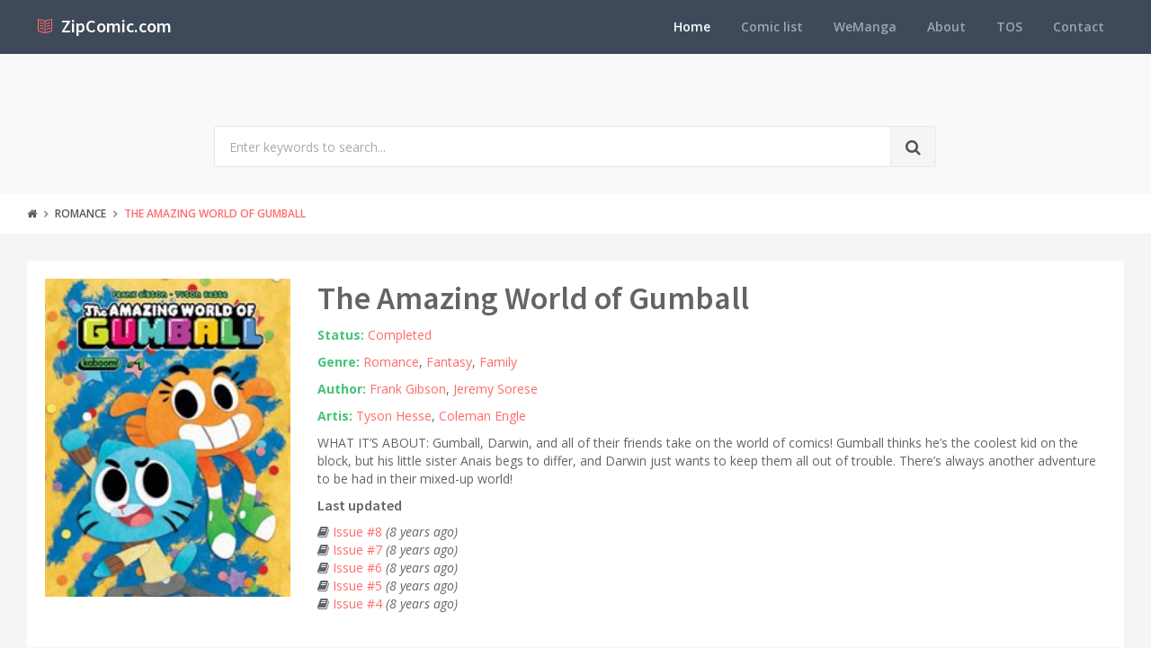

--- FILE ---
content_type: text/html; charset=utf-8
request_url: https://www.zipcomic.com/the-amazing-world-of-gumball
body_size: 4716
content:
<!DOCTYPE html><!--[if IE 9]><html class="ie9 no-focus" lang=en><![endif]--> <!--[if gt IE 9]><!--><html class=no-focus lang=en><!--<![endif]--><head><meta charset=utf-8><title>Read online, Download zip The Amazing World of Gumball comic</title><meta name=author content=www.zipcomic.com><meta name=viewport content="width=device-width, initial-scale=1.0, maximum-scale=1.0, user-scalable=no"><meta name=twitter:site content=www.zipcomic.com><link rel=canonical href=https://www.zipcomic.com/the-amazing-world-of-gumball><meta name=description content="WHAT IT’S ABOUT: Gumball, Darwin, and all of their friends take on the world of comics! Gumball thinks he’s the coolest kid on the block, but his little sister Anais begs to differ, and Darwin just wants to keep them all out of trouble. "><meta name=keywords content="Comic,The Amazing World of Gumball,Romance,Fantasy,Family,Frank Gibson,Jeremy Sorese,Tyson Hesse,Coleman Engle"><meta name=twitter:title content="Read online, Download zip The Amazing World of Gumball comic"><meta name=twitter:description content="WHAT IT’S ABOUT: Gumball, Darwin, and all of their friends take on the world of comics! Gumball thinks he’s the coolest kid on the block, but his little sister Anais begs to differ, and Darwin just wants to keep them all out of trouble. "><meta name=twitter:url content=https://www.zipcomic.com/the-amazing-world-of-gumball><meta property=og:title content="Read online, Download zip The Amazing World of Gumball comic"><meta property=og:description content="WHAT IT’S ABOUT: Gumball, Darwin, and all of their friends take on the world of comics! Gumball thinks he’s the coolest kid on the block, but his little sister Anais begs to differ, and Darwin just wants to keep them all out of trouble. "><meta property=og:url content=https://www.zipcomic.com/the-amazing-world-of-gumball><meta property=og:image content=/img/s4/the-amazing-world-of-gumball/cover.jpg><meta itemprop=dateCreated content="6/1/2014 12:00:00 AM"><meta itemprop=dateModified content="2/22/2024 6:05:09 PM"><link rel="shortcut icon" href=/Content/assets/icon/favicon.png><link rel=icon type=image/png href=/Content/assets/icon/favicon.png sizes=256x256><link rel=icon type=image/png href=/Content/assets/icon/favicon_128.png sizes=128x128><link rel=icon type=image/png href=/Content/assets/icon/favicon_64.png sizes=64x64><link rel=icon type=image/png href=/Content/assets/icon/favicon_48.png sizes=48x48><link rel=apple-touch-icon sizes=256x256 href=/Content/assets/icon/favicon.png><link rel=apple-touch-icon sizes=128x128 href=/Content/assets/icon/favicon_128.png><link rel=apple-touch-icon sizes=64x64 href=/Content/assets/icon/favicon_64.png><link rel=apple-touch-icon sizes=48x48 href=/Content/assets/icon/favicon_48.png><link rel=stylesheet href="https://fonts.googleapis.com/css?family=Source+Sans+Pro:300,400,400italic,600,700%7COpen+Sans:300,400,400italic,600,700"><link rel=stylesheet href=/styles_v201909.css><body><div id=page-container class="side-scroll header-navbar-transparent"><header id=header-navbar class="content-mini content-mini-full" style=background:#3e4a59><div class=content-boxed><ul class="nav-header pull-right"><li class="hidden-md hidden-lg"><button class="btn btn-link text-white pull-right" data-toggle=class-toggle data-target=.js-nav-main-header data-class=nav-main-header-o type=button> <i class="fa fa-navicon"></i> </button></ul><ul class="js-nav-main-header nav-main-header pull-right"><li class="text-right hidden-md hidden-lg"><button class="btn btn-link text-white" data-toggle=class-toggle data-target=.js-nav-main-header data-class=nav-main-header-o type=button> <i class="fa fa-address-book"></i> </button><li><a class=active href="/">Home</a><li><a href=/comic-list>Comic list</a><li><a href=https://wemanga.com target=_blank>WeManga</a><li><a href=/about>About</a><li><a href=/TOS>TOS</a><li><a href=/contact>Contact</a></ul><ul class="nav-header pull-left"><li class=header-content><a class=h5 href="/" title="Online read comic and download complete archive zip comic"> <i class="si si-book-open text-primary"></i> &nbsp;<span class="h4 font-w600 text-white"> ZipComic.com</span> </a></ul></div></header><main id=main-container><div class=bg-gray-lighter><section class="content content-full content-boxed"><div class="row push-50-t"><div class="col-sm-8 col-sm-offset-2"><form action=/search method=get><div class="input-group input-group-lg"><input class=form-control name=kwd type=text placeholder="Enter keywords to search..."><div class=input-group-btn><button class="btn btn-default"><i class="fa fa-search"></i></button></div></div></form></div></div></section></div><div class=bg-white><section class="content content-mini content-mini-full content-boxed overflow-hidden"><ol class=breadcrumb><li><a class=text-primary-dark href="/"><i class="fa fa-home"></i></a><li><a class=text-primary-dark href=/genre/romance>Romance</a><li><a href=/the-amazing-world-of-gumball>The Amazing World of Gumball</a></ol></section></div><section class="content content-boxed"><div class=block><div class="block-content block-content-full"><div class=row><div class="col-md-3 col-sm-4"><img class=img-responsive src=/img/s4/the-amazing-world-of-gumball/cover.jpg alt="The Amazing World of Gumball"></div><div class="col-md-9 col-sm-8"><h1>The Amazing World of Gumball</h1><div class=push-10-t><strong class=text-success>Status:</strong> <span><a href=/status/completed>Completed</a></span></div><div class="row push-10-t"><div class=col-md-12><strong class=text-success>Genre:</strong> <a href=/genre/romance title=Romance>Romance</a>, <a href=/genre/fantasy title=Fantasy>Fantasy</a>, <a href=/genre/family title=Family>Family</a></div></div><div class="row push-10-t"><div class=col-md-12><strong class=text-success>Author:</strong> <a href=/author/frank-gibson title="Frank Gibson">Frank Gibson</a>, <a href=/author/jeremy-sorese title="Jeremy Sorese">Jeremy Sorese</a></div></div><div class="row push-10-t"><div class=col-md-12><strong class=text-success>Artis:</strong> <a href=/artis/tyson-hesse title="Tyson Hesse">Tyson Hesse</a>, <a href=/artis/coleman-engle title="Coleman Engle">Coleman Engle</a></div></div><div class=push-10-t>WHAT IT’S ABOUT: Gumball, Darwin, and all of their friends take on the world of comics! Gumball thinks he’s the coolest kid on the block, but his little sister Anais begs to differ, and Darwin just wants to keep them all out of trouble. There’s always another adventure to be had in their mixed-up world!</div><h5 class=push-10-t>Last updated</h5><ul class="list-unstyled push-10-t"><li><i class="fa fa-book"></i> <a title="The Amazing World of Gumball - Issue #8" href=/the-amazing-world-of-gumballthe-amazing-world-of-gumball-issue-8>Issue #8 </a> <i>(8 years ago)</i><li><i class="fa fa-book"></i> <a title="The Amazing World of Gumball - Issue #7" href=/the-amazing-world-of-gumballthe-amazing-world-of-gumball-issue-7>Issue #7 </a> <i>(8 years ago)</i><li><i class="fa fa-book"></i> <a title="The Amazing World of Gumball - Issue #6" href=/the-amazing-world-of-gumballthe-amazing-world-of-gumball-issue-6>Issue #6 </a> <i>(8 years ago)</i><li><i class="fa fa-book"></i> <a title="The Amazing World of Gumball - Issue #5" href=/the-amazing-world-of-gumballthe-amazing-world-of-gumball-issue-5>Issue #5 </a> <i>(8 years ago)</i><li><i class="fa fa-book"></i> <a title="The Amazing World of Gumball - Issue #4" href=/the-amazing-world-of-gumballthe-amazing-world-of-gumball-issue-4>Issue #4 </a> <i>(8 years ago)</i></ul></div></div><div class=fb-like data-share=true data-width=300 data-show-faces=true></div><hr></div></div></section><section class=container><div class=row><div class=col-md-12><div id=M187070ScriptRootC777140><div id=M187070PreloadC777140>Loading...</div></div><script>(function(){var script=document.createElement('script');script.src="//jsc.mgid.com/i/s/isubtitles.net.777140.js?t="+((d=new Date())?''+d.getUTCFullYear()+d.getUTCMonth()+d.getUTCDate()+d.getUTCHours():'');script.async=true;document.body.appendChild(script);})();</script></div></div></section><section class="content content-boxed"><div class=block><div class="block-header bg-gray-lighter"><h3 class=block-title>List The Amazing World of Gumball's chaps</h3></div><div class="block-content block-content-full"><table class="table table-borderless table-striped table-vcenter"><tr><th>#<th>Issue Title<th>Download<th>Updated<tr><td>1<td><a href=/the-amazing-world-of-gumball-issue-special-1>Issue # _Special 1 </a><td><a href=/storage/s4/the-amazing-world-of-gumball/special-1.zip><i class="fa fa-download"></i> <i>34.1MB</i></a><td>8 years ago<tr><td>2<td><a href=/the-amazing-world-of-gumball-issue-1>Issue #1 </a><td><a href=/storage/s4/the-amazing-world-of-gumball/1.zip><i class="fa fa-download"></i> <i>27.7MB</i></a><td>8 years ago<tr><td>3<td><a href=/the-amazing-world-of-gumball-issue-2>Issue #2 </a><td><a href=/storage/s4/the-amazing-world-of-gumball/2.zip><i class="fa fa-download"></i> <i>27.2MB</i></a><td>8 years ago<tr><td colspan=4><div id=M187070ScriptRootC311297><div id=M187070PreloadC311297>Loading...</div><script>(function(){var D=new Date(),d=document,b='body',ce='createElement',ac='appendChild',st='style',ds='display',n='none',gi='getElementById',lp=d.location.protocol,wp=lp.indexOf('http')==0?lp:'https:';var i=d[ce]('iframe');i[st][ds]=n;d[gi]("M187070ScriptRootC311297")[ac](i);try{var iw=i.contentWindow.document;iw.open();iw.writeln("<ht"+"ml><bo"+"dy></bo"+"dy></ht"+"ml>");iw.close();var c=iw[b];}
catch(e){var iw=d;var c=d[gi]("M187070ScriptRootC311297");}var dv=iw[ce]('div');dv.id="MG_ID";dv[st][ds]=n;dv.innerHTML=311297;c[ac](dv);var s=iw[ce]('script');s.async='async';s.defer='defer';s.charset='utf-8';s.src=wp+"//jsc.mgid.com/i/s/isubtitles.net.311297.js?t="+D.getYear()+D.getMonth()+D.getUTCDate()+D.getUTCHours();c[ac](s);})();</script></div><tr><td>4<td><a href=/the-amazing-world-of-gumball-issue-3>Issue #3 </a><td><a href=/storage/s4/the-amazing-world-of-gumball/3.zip><i class="fa fa-download"></i> <i>28.8MB</i></a><td>8 years ago<tr><td>5<td><a href=/the-amazing-world-of-gumball-issue-4>Issue #4 </a><td><a href=/storage/s4/the-amazing-world-of-gumball/4.zip><i class="fa fa-download"></i> <i>31.2MB</i></a><td>8 years ago<tr><td>6<td><a href=/the-amazing-world-of-gumball-issue-5>Issue #5 </a><td><a href=/storage/s4/the-amazing-world-of-gumball/5.zip><i class="fa fa-download"></i> <i>36.5MB</i></a><td>8 years ago<tr><td>7<td><a href=/the-amazing-world-of-gumball-issue-6>Issue #6 </a><td><a href=/storage/s4/the-amazing-world-of-gumball/6.zip><i class="fa fa-download"></i> <i>28.9MB</i></a><td>8 years ago<tr><td>8<td><a href=/the-amazing-world-of-gumball-issue-7>Issue #7 </a><td><a href=/storage/s4/the-amazing-world-of-gumball/7.zip><i class="fa fa-download"></i> <i>32.5MB</i></a><td>8 years ago<tr><td>9<td><a href=/the-amazing-world-of-gumball-issue-8>Issue #8 </a><td><a href=/storage/s4/the-amazing-world-of-gumball/8.zip><i class="fa fa-download"></i> <i>35.8MB</i></a><td>8 years ago</table><div class=row><div class="col-lg-12 text-center"></div></div></div></div><div class="block block-bordered block-table"><div class=block-content><div id=disqus_thread></div></div></div></section><section class="content content-boxed"><div class=block><div class="block-header bg-gray-lighter"><h3 class=block-title>Similar The Amazing World of Gumball comics</h3></div><div class="block-content block-content-full"><div class=row><div class=col-lg-12><div id=M187070ScriptRootC777141><div id=M187070PreloadC777141>Loading...</div></div><script>(function(){var script=document.createElement('script');script.src="//jsc.mgid.com/i/s/isubtitles.net.777141.js?t="+((d=new Date())?''+d.getUTCFullYear()+d.getUTCMonth()+d.getUTCDate()+d.getUTCHours():'');script.async=true;document.body.appendChild(script);})();</script></div></div><div class=row><div class="col-sm-6 col-md-3 items-push push-30-t"><div class="push-10 text-center"><a href=/the-amazing-world-of-gumball title="The Amazing World of Gumball comic"><img class="img-avatar img-avatar128" src=/img/s4/the-amazing-world-of-gumball/cover.jpg alt="The Amazing World of Gumball"></a></div><h5 class=text-center><a href=/the-amazing-world-of-gumball title="The Amazing World of Gumball comic">The Amazing World of Gumball</a></h5></div><div class="col-sm-6 col-md-3 items-push push-30-t"><div class="push-10 text-center"><a href=/bloodhound title="Bloodhound comic"><img class="img-avatar img-avatar128" src=/img/s1/bloodhound/cover.jpg alt=Bloodhound></a></div><h5 class=text-center><a href=/bloodhound title="Bloodhound comic">Bloodhound</a></h5></div><div class="col-sm-6 col-md-3 items-push push-30-t"><div class="push-10 text-center"><a href=/box-office-poison-color-comics title="Box Office Poison Color Comics comic"><img class="img-avatar img-avatar128" src=/img/s1/box-office-poison-color-comics/cover.jpg alt="Box Office Poison Color Comics"></a></div><h5 class=text-center><a href=/box-office-poison-color-comics title="Box Office Poison Color Comics comic">Box Office Poison Color Comics</a></h5></div><div class="col-sm-6 col-md-3 items-push push-30-t"><div class="push-10 text-center"><a href=/child-of-the-sun title="Child of the Sun comic"><img class="img-avatar img-avatar128" src=/img/s1/child-of-the-sun/cover.jpg alt="Child of the Sun"></a></div><h5 class=text-center><a href=/child-of-the-sun title="Child of the Sun comic">Child of the Sun</a></h5></div><div class="col-sm-6 col-md-3 items-push push-30-t"><div class="push-10 text-center"><a href=/crimson title="Crimson comic"><img class="img-avatar img-avatar128" src=/img/s1/crimson/cover.jpg alt=Crimson></a></div><h5 class=text-center><a href=/crimson title="Crimson comic">Crimson</a></h5></div><div class="col-sm-6 col-md-3 items-push push-30-t"><div class="push-10 text-center"><a href=/daytripper title="Daytripper comic"><img class="img-avatar img-avatar128" src=/img/s1/daytripper/cover.jpg alt=Daytripper></a></div><h5 class=text-center><a href=/daytripper title="Daytripper comic">Daytripper</a></h5></div><div class="col-sm-6 col-md-3 items-push push-30-t"><div class="push-10 text-center"><a href=/delphine title="Delphine comic"><img class="img-avatar img-avatar128" src=/img/s1/delphine/cover.jpg alt=Delphine></a></div><h5 class=text-center><a href=/delphine title="Delphine comic">Delphine</a></h5></div><div class="col-sm-6 col-md-3 items-push push-30-t"><div class="push-10 text-center"><a href=/disney-pixar-cars title="Disney Pixar Cars comic"><img class="img-avatar img-avatar128" src=/img/s1/disney-pixar-cars/cover.jpg alt="Disney Pixar Cars"></a></div><h5 class=text-center><a href=/disney-pixar-cars title="Disney Pixar Cars comic">Disney Pixar Cars</a></h5></div><div class="col-sm-6 col-md-3 items-push push-30-t"><div class="push-10 text-center"><a href=/doctor-13-architecture-mortality title="Doctor 13: Architecture &amp; Mortality comic"><img class="img-avatar img-avatar128" src=/img/s1/doctor-13-architecture-mortality/cover.jpg alt="Doctor 13: Architecture &amp; Mortality"></a></div><h5 class=text-center><a href=/doctor-13-architecture-mortality title="Doctor 13: Architecture &amp; Mortality comic">Doctor 13: Architecture &amp; Mortality</a></h5></div><div class="col-sm-6 col-md-3 items-push push-30-t"><div class="push-10 text-center"><a href=/fables-1001-nights-of-snowfall title="Fables: 1001 Nights of Snowfall comic"><img class="img-avatar img-avatar128" src=/img/s2/fables-1001-nights-of-snowfall/cover.jpg alt="Fables: 1001 Nights of Snowfall"></a></div><h5 class=text-center><a href=/fables-1001-nights-of-snowfall title="Fables: 1001 Nights of Snowfall comic">Fables: 1001 Nights of Snowfall</a></h5></div><div class="col-sm-6 col-md-3 items-push push-30-t"><div class="push-10 text-center"><a href=/fables-werewolves-of-the-heartland title="Fables: Werewolves of the Heartland comic"><img class="img-avatar img-avatar128" src=/img/s2/fables-werewolves-of-the-heartland/cover.jpg alt="Fables: Werewolves of the Heartland"></a></div><h5 class=text-center><a href=/fables-werewolves-of-the-heartland title="Fables: Werewolves of the Heartland comic">Fables: Werewolves of the Heartland</a></h5></div><div class="col-sm-6 col-md-3 items-push push-30-t"><div class="push-10 text-center"><a href=/girl-genius-2002 title="Girl Genius (2002) comic"><img class="img-avatar img-avatar128" src=/img/s2/girl-genius-2002/cover.jpg alt="Girl Genius (2002)"></a></div><h5 class=text-center><a href=/girl-genius-2002 title="Girl Genius (2002) comic">Girl Genius (2002)</a></h5></div></div></div></div></section></main><footer id=page-footer class=bg-white><div class="content content-boxed"><div class="row push-30-t items-push-2x"><div class=col-sm-4><h3 class="h5 font-w600 text-uppercase push-20">Quick links</h3><ul class="list list-simple-mini font-s13"><li><a class=font-w600 href="/">Home</a><li><a class=font-w600 href=/comic-list>Comic list</a><li><a class=font-w600 href=/about>About</a><li><a class=font-w600 href=/tos>TOS</a><li><a class=font-w600 href=/contact>Contact</a></ul></div><div class=col-sm-4><h3 class="h5 font-w600 text-uppercase push-20">Website links</h3><ul class="list list-simple-mini font-s13"><li><a class=font-w600 href=https://azsubtitles.com title="Download subtitles">AZ Subtitles</a><li><a class=font-w600 href=https://wemanga.com title="We Manga - Website read and download manga">Manga Download</a></ul></div><div class=col-sm-4><h3 class="h5 font-w600 text-uppercase push-20">Contact</h3><div class=font-s13><i class="si si-envelope-open"></i> <a href="/cdn-cgi/l/email-protection" class="__cf_email__" data-cfemail="ff9c90918b9e9c8bbfb7908bbc9092969cd1919a8b">[email&#160;protected]</a></div></div></div><div class="font-s12 push-20 clearfix"><hr class=remove-margin-t><div class=pull-left><a class=font-w600 href=https://www.zipcomic.com>ZipComic.com</a> &copy; <span>2026</span></div></div></div></footer></div><script data-cfasync="false" src="/cdn-cgi/scripts/5c5dd728/cloudflare-static/email-decode.min.js"></script><script src=/scripts_v201909.js></script><script>jQuery(function(){App.initHelpers(['appear','appear-countTo']);});</script><script>var disqus_config=function(){this.page.url='https://www.zipcomic.com/the-amazing-world-of-gumball';this.page.identifier='/the-amazing-world-of-gumball';};(function(){var d=document,s=d.createElement('script');s.src='https://hotcomic-net.disqus.com/embed.js';s.setAttribute('data-timestamp',+new Date());(d.head||d.body).appendChild(s);})();</script><script src=https://apis.google.com/js/platform.js async defer></script><script>(function(){var po=document.createElement('script');po.type='text/javascript';po.async=true;po.src='https://apis.google.com/js/plusone.js';var s=document.getElementsByTagName('script')[0];s.parentNode.insertBefore(po,s);})();</script><script>window.fbAsyncInit=function(){FB.init({appId:'704001826466987',xfbml:true,version:'v2.9'});};(function(d,s,id){var js,fjs=d.getElementsByTagName(s)[0];if(d.getElementById(id)){return;}
js=d.createElement(s);js.id=id;js.src="//connect.facebook.net/en_US/sdk.js";fjs.parentNode.insertBefore(js,fjs);}(document,'script','facebook-jssdk'));</script><script>(function(i,s,o,g,r,a,m){i['GoogleAnalyticsObject']=r;i[r]=i[r]||function(){(i[r].q=i[r].q||[]).push(arguments)},i[r].l=1*new Date();a=s.createElement(o),m=s.getElementsByTagName(o)[0];a.async=1;a.src=g;m.parentNode.insertBefore(a,m)})(window,document,'script','https://www.google-analytics.com/analytics.js','ga');ga('create','UA-101924278-1','auto');ga('send','pageview');</script><script defer src="https://static.cloudflareinsights.com/beacon.min.js/vcd15cbe7772f49c399c6a5babf22c1241717689176015" integrity="sha512-ZpsOmlRQV6y907TI0dKBHq9Md29nnaEIPlkf84rnaERnq6zvWvPUqr2ft8M1aS28oN72PdrCzSjY4U6VaAw1EQ==" data-cf-beacon='{"version":"2024.11.0","token":"d62c012710da4b14bbb318c06cf6443b","r":1,"server_timing":{"name":{"cfCacheStatus":true,"cfEdge":true,"cfExtPri":true,"cfL4":true,"cfOrigin":true,"cfSpeedBrain":true},"location_startswith":null}}' crossorigin="anonymous"></script>
